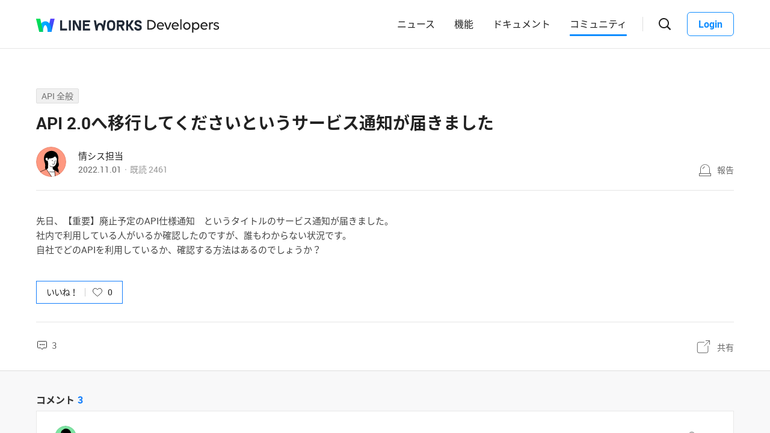

--- FILE ---
content_type: text/html;charset=UTF-8
request_url: https://forum.worksmobile.com/jp/posts/101203
body_size: 9572
content:
<!doctype html>
<html xmlns="http://www.w3.org/1999/xhtml" lang="ja">
<head>
    <html xmlns="http://www.w3.org/1999/xhtml">

    <!-- Google Tag Manager -->
    <script>
        var serviceType = 'forum';
        var country = 'jp';
        var gtmCode = '';

        if(serviceType == 'community') {
        	gtmCode = 'GTM-5F38Q3H';
        } else if(serviceType == 'forum' && country == 'kr') {
			gtmCode = 'GTM-KKRMZ98';
        } else if(serviceType == 'forum' && country == 'jp') {
			gtmCode = 'GTM-WS9QDK9';
		}

        (function(w,d,s,l,i){w[l]=w[l]||[];w[l].push(
		{'gtm.start': new Date().getTime(),event:'gtm.js'}
    	);var f=d.getElementsByTagName(s)[0],
		j=d.createElement(s),dl=l!='dataLayer'?'&l='+l:'';j.async=true;j.src=
		'https://www.googletagmanager.com/gtm.js?id='+i+dl;f.parentNode.insertBefore(j,f);
	    })(window,document,'script','dataLayer',gtmCode);
    </script>
    <!-- End Google Tag Manager -->


    <meta http-equiv="Content-Type" content="text/html; charset=UTF-8">
    <meta content="IE=edge" http-equiv="X-UA-Compatible">
    <meta name="viewport" content="width=device-width,initial-scale=1.0,minimum-scale=1.0,maximum-scale=1.0">
    <link rel="shortcut icon" type="image/png"
          href="/favicon.ico">
    <html><link href="/jp/css/community.c224256c84913f0.css" rel="stylesheet">

    
        <html><link href="/jp/css/developers.c224256c84913f0.css" rel="stylesheet">

    
    <!-- 메타 태그 정의 ogtag, twitter tag, seo -->
    
    
    <title>API 2.0へ移行してくださいというサービス通知が届きました - API 全般 - LINE WORKS Developers : コミュニティ</title>
    
    <meta name="description" content="先日、【重要】廃止予定のAPI仕様通知　というタイトルのサービス通知が届きました。 社内で利用している人がいるか確認したのですが、誰もわからない状況です。 自社でどのAPIを利用しているか、確認する方法はあるのでしょうか？">
    <meta property="og:locale" content="ja_JP">
    <meta property="og:type" content="article">
    <meta property="og:title" content="API 2.0へ移行してくださいというサービス通知が届きました">
    <meta property="og:description" content="先日、【重要】廃止予定のAPI仕様通知　というタイトルのサービス通知が届きました。 社内で利用している人がいるか確認したのですが、誰もわからない状況です。 自社でどのAPIを利用しているか、確認する方法はあるのでしょうか？">
    <meta property="og:url" content="http://forum.worksmobile.com/jp/posts/101203">
    <meta property="og:image" content="https://static.worksmobile.net/static/wm/developers/LW_BI_Appicon@2x.png">
    <meta property="og:site_name" content="LINE WORKS Developers : コミュニティ">
    <meta name="twitter:card" content="summary">
    <meta name="twitter:title" content="API 2.0へ移行してくださいというサービス通知が届きました">
    <meta name="twitter:description" content="先日、【重要】廃止予定のAPI仕様通知　というタイトルのサービス通知が届きました。 社内で利用している人がいるか確認したのですが、誰もわからない状況です。 自社でどのAPIを利用しているか、確認する方法はあるのでしょうか？">
    <meta name="twitter:url" content="http://forum.worksmobile.com/jp/posts/101203">
    <meta name="twitter:image" content="https://static.worksmobile.net/static/wm/developers/LW_BI_Appicon@2x.png">
    <meta name="twitter:site" content="LINE WORKS Developers : コミュニティ">
    <meta name="twitter:creator" content="LINE WORKS Developers : コミュニティ">



    
</head>
<!-- [D] language class : ko_KR / en_US / ja_JP / zh_TW / zh_CN  -->
<body class="ja_JP"
      data-locale="ja_JP">

<a href="#content" class="skip">Content</a>

<!-- [D] if main page, add .main class -->
<!-- [D] if width of document less than 1000px, add .mobile class -->
<div class="ly_mobile _layer_mobile" style="display: none; z-index: 40;">
    <div class="ly_box ly_report _layer_report" style="display: none;">
    <h3 class="h_tit">報告理由</h3>
    <ul class="option">
        <li><input type="radio" value="SPAM" class="chkbox" id="chk_report1" name="report_reason" checked=""><label for="chk_report1" class="chkbox">スパム</label></li>
        <li><input type="radio" value="PRIVACY" class="chkbox" id="chk_report2" name="report_reason"><label for="chk_report2" class="chkbox">個人情報の漏洩</label></li>
        <li><input type="radio" value="LEWDNESS" class="chkbox" id="chk_report3" name="report_reason"><label for="chk_report3" class="chkbox">倫理や著作権の違反</label></li>
        <li><input type="radio" value="PROMOTIONAL" class="chkbox" id="chk_report4" name="report_reason"><label for="chk_report4" class="chkbox">広告・宣伝行為</label></li>
        <li>
            <input type="radio" value="ETC" class="chkbox" id="chk_report5" name="report_reason"><label for="chk_report5" class="chkbox">その他</label>
            <p class="inpbox"><input type="text" class="_report_detail" disabled placeholder="その他の理由を入力してください。" maxlength="100"></p>
            <p class="lnk">
                
                <a href="https://developers.worksmobile.com/jp/policy/useAgreement" target="_blank">利用規約見る</a>
            </p>
        </li>
    </ul>
    <div class="btns">
        <button type="button" class="btn _btn_cancel">キャンセル</button>
        <button type="button" class="btn point _btn_ok"><strong>OK</strong></button>
    </div>
</div>
    <div class="ly_box ly_social _layer_social" style="display: none;">
    <h3 class="h_tit">共有する</h3>
    <div class="sns_share">
        <button type="button" class="facebook _facebook">Facebook</button>
        <button type="button" class="twitter _twitter">Twitter</button>
        
    </div>
    <div class="copy_url">
        <strong id="shareUrl" class="_share_url">http://community.wm/v/001ddddfadfadfadfadfafdasdasf</strong>
        <button type="button" id="copyUrl" class="_btn_copy_url">URLをコピー</button>
    </div>
    <div class="btns single">
        <button type="button" class="btn _btn_cancel">キャンセル</button>
    </div>
</div>
    <div class="ly_content _alert_layer" style="display: none;">
    <h3 class="blind"></h3>
    <div class="ly_inner">
        <h4 class="_alert_message"></h4>
        <div class="btn_area">
            <button type="button" class="btn tx_point _alert_ok">OK</button>
        </div>
    </div>
</div>
    <div class="ly_content _confirm_layer" style="display: none;">
    <h3 class="blind"></h3>
    <div class="ly_inner">
        <h4 class="_confirm_title"></h4>
        <p class="text _confirm_body"></p>
        <div class="btn_area">
            <button type="button" class="btn _confirm_cancel">キャンセル</button>
            <button type="button" class="btn tx_point _confirm_ok">OK</button>
        </div>
    </div>
</div>
</div>
<!-- layer -->
<div id="community"
     class="developers 
      view_page
      
      
      on_board
      ">
    <div id="" class="community_inner _community_inner">
        <html xmlns="http://www.w3.org/1999/xhtml">
<header class="_header header" id="header">
    <div class="header_inner">
        <h1 class="logo">
            <a href="https://line-works.com" class="lineworks"
               target="_blank"><i>LINE WORKS</i></a>
            <!-- [D] For LINE WORKS
    <a href="http://developers.worksmobile.com/" class="lineworks"><i>LINE WORKS</i></a> -->
        </h1>
        <h2>
            <a href="http://developers.worksmobile.com/jp"
               class="developers"><i>Developers</i></a>
        </h2>
        <ul class="nav">
            <!-- [D] Add '.selected' class if current page -->
            <li>
                <a href="https://developers.worksmobile.com/jp/news">ニュース</a>
            </li>
            <li>
                <a href="https://developers.worksmobile.com/jp/features">機能</a>
            </li>
            <li>
                <a href="https://developers.worksmobile.com/jp/docs">ドキュメント</a>
            </li>
            <li class="selected">
                <a href="/jp">コミュニティ</a>
            </li>
        </ul>
        <div class="side_menu">
            
            <div class="search_box _search_root">
                <button class="btn_gnb_search _btn_gnb_search"><i>検索ボックスを開く</i></button>
                <div class="ly_dimmed">
                    <div class="fm_box">
                        <button type="button" class="btn_close _btn_search_box_close"><i>検索ボックスを閉じる</i></button>
                        <div class="input_box">
                            <label for="search_home"><i>検索</i></label>
                            <input type="search" id="search_home" placeholder="検索する">
                        </div>
                        <ul class="quick_button _quick_button">
                            <script id="template-quick-button" type="text/x-handlebars-template">
                                <li>
                                    <a href="#" target="_blank">{{title}}</a>
                                </li>
                            </script>
                        </ul>
                    </div>
                </div>
            </div>
            <!-- [D] Add a '.show_sidebar' class to <body> when you click the '.btn_gnb_menu' button -->
            <button type="button" class="btn_gnb_menu _btn_gnb_menu"><i>メニューを開く</i></button>
            <!-- [D] Remove a '.show_sidebar' class to <body> when you click the '.btn_gnb_close' button -->
            <button type="button" class="btn_gnb_close _btn_gnb_close"><i>閉じる</i></button>
            <a href="#" class="btn_login _btn_login">Login</a>
        </div>
    </div>
    <nav class="sidebar">
        
        <ul class="menu_list">
            <li>
                <a href="https://developers.worksmobile.com/jp/news">ニュース</a>
            </li>
            <li>
                <a href="https://developers.worksmobile.com/jp/features">機能</a>
            </li>
            <li>
                <a href="https://developers.worksmobile.com/jp/docs">ドキュメント</a>
            </li>
            <li>
                <a href="/jp">コミュニティ</a>
            </li>
            <li>
                <a href="https://dev.worksmobile.com">Developer Console</a>
            </li>
        </ul>
        <div class="button_box">
            <button type="button" class="btn_login _btn_login">Login</button>
            <button type="button" class="btn_logout _btn_logout">Logout</button>
        </div>
    </nav>
</header>
        
    
    


        
    
    <div class="tabs">
        <ul class="tab_list _select_board" data-board_no="-1">
            <li value="1001">
                <a href="/jp/posts?boardNo=1001">Q&amp;A</a>
            </li>
        </ul>
    </div>


        <div class="community_container _community_container">
            
    <div id="contents">
        <input id="postNo" type="hidden" value="101203">
        <input id="postWriterMemberUsid" type="hidden" value="110002506046570">
        <input id="device" type="hidden" value="NORMAL">
        <input id="scrollToCommentNo" type="hidden" value="">
        <button class="_copy_proxy" style="display:none;"></button>
        <div class="article _post_wrapper">
            <div class="wrap">
                <div class="h_box">
                    
    <div class="cate_badge">
        <span class="category"><a href="/jp/posts?categoryNo=14">API 全般</a></span>
    </div>

                    <h3 class="h_tit">API 2.0へ移行してくださいというサービス通知が届きました</h3>
                </div>
                <div class="infor_box">
                    <div class="profile">
                        <p class="thmb"><a href="/jp/members/110002506046570/posts"><img
                                src="https://static.worksmobile.net/static/pwe/wm/community/profile/profile-05-152.svg"></a>
                        </p>
                        <p class="name"><a href='/jp/members/110002506046570/posts'>情シス担当</a></p>
                        <p class="infor"><span class="date">2022.11.01</span><span class="count">既読 <em>2461</em></span></p>
                    </div>
                    <div class="ctrl">
                        <button type="button" class="btn_report _btn_report" >報告</button>
                        
                    </div>

                    <div class="ly_more _option_layer_for_close _post_modify_layer" style="display: none;top: 56px;right: 0;" >
                        <button type="button" class="_btn_modify">修正</button>
                        <button type="button" class="_btn_remove">削除</button>
                    </div>
                </div>

                <div class="ct_box" ><span><p>先日、【重要】廃止予定のAPI仕様通知　というタイトルのサービス通知が届きました。</p><p>社内で利用している人がいるか確認したのですが、誰もわからない状況です。</p><p>自社でどのAPIを利用しているか、確認する方法はあるのでしょうか？</p></span></div>

                <div class="like_box _like_box">
                    <input type="checkbox" id="like_post" name="likeit" class="blind">
                    <label for="like_post" class="label_like _like_label">
                        
                        
                            <span class="text">いいね！</span>
                        
                        <span class="state _like_count">0</span></label>
                    <div class="tooltip">投稿に新しいコメントが追加されましたら通知を送信します。</div>
                </div>

                

                <div class="social_box _social_box">
                    <div class="utile">
                        <span class="comment _comment_count">3</span>
                    </div>
                    <div class="url">
                        <button type="button" class="btn_share _btn_share">共有</button>
                    </div>
                </div>
            </div>
        </div>
        <div class="wrap comment _comment_list_wrapper">
    
    <h3 class="h_tit">コメント<em class='_comment_count'>3</em></h3>
    
    <ul class="box" id="ulCommentList" style="display:block">
        
            
    <li class="cmt _comment_wrapper" value="102509">
        <p class="alert">업데이트 된 답글입니다.</p>
        
    <div class="profile _profile">
        <p class="thmb"><a href="/jp/members/110002505379788/posts"><img
                src="https://static.worksmobile.net/static/pwe/wm/community/profile/profile-08-152.svg"></a>
        </p>
        
        <p class="name _name">
            <a href="/jp/members/110002505379788/posts">saito makoto</a>
            
        </p>
        <div class="menu">
            <button type="button"
                    class="btn_report _btn_comment_report"><i>報告</i></button>
            
            
        </div>
    </div>

    <div class="ct _body" data-original-comment="Developers Consoleで確認できますよ。API Statisticsのページ上部に「API 1.0の利用統計画面を表示」というリンクがあるのでそこから確認できます。
https://developers.worksmobile.com/jp/console/api/stats/view">
        
        Developers Consoleで確認できますよ。API Statisticsのページ上部に「API 1.0の利用統計画面を表示」というリンクがあるのでそこから確認できます。<br><a href="https://developers.worksmobile.com/jp/console/api/stats/view" target="_blank">https://developers.worksmobile.com/jp/console/api/stats/view</a>
    </div>

    
    
    <p class="date">2022.11.01</p>
    <div class="utile _comment_utile_wrapper">
        
        <div class="likeitbox">
            <input type="checkbox" id="false_comment_like_102509" name="likeit_cmt2"><label for="false_comment_like_102509" class="like _comment_like_label"><i>いいね</i></label>
            <span class="likeit _comment_like_count">1</span>
        </div>
        <button type="button" class="btn_share _btn_share">共有</button>
    </div>

    </li>

        
            
    <li class="cmt _comment_wrapper" value="102510">
        <p class="alert">업데이트 된 답글입니다.</p>
        
    <div class="profile _profile">
        <p class="thmb"><a href="/jp/members/110002506046570/posts"><img
                src="https://static.worksmobile.net/static/pwe/wm/community/profile/profile-05-152.svg"></a>
        </p>
        
        <p class="name _name">
            <a href="/jp/members/110002506046570/posts">情シス担当</a>
            <i class="ico_writer">投稿者</i>
        </p>
        <div class="menu">
            <button type="button"
                    class="btn_report _btn_comment_report"><i>報告</i></button>
            
            
        </div>
    </div>

    <div class="ct _body" data-original-comment="ありがとうございます！
さっそく確認したところ、Bot Messageが使われていました。
Botのページを確認してBot管理者に確認したところ、以前試しに使ってみただけで今は利用していないとのことでした。
弊社では特に対応する必要はなさそうです。コメントありがとうございました！">
        
        ありがとうございます！<br>さっそく確認したところ、Bot Messageが使われていました。<br>Botのページを確認してBot管理者に確認したところ、以前試しに使ってみただけで今は利用していないとのことでした。<br>弊社では特に対応する必要はなさそうです。コメントありがとうございました！
    </div>

    
    
    <p class="date">2022.11.01</p>
    <div class="utile _comment_utile_wrapper">
        
        <div class="likeitbox">
            <input type="checkbox" id="false_comment_like_102510" name="likeit_cmt2"><label for="false_comment_like_102510" class="like _comment_like_label"><i>いいね</i></label>
            <span class="likeit _comment_like_count">1</span>
        </div>
        <button type="button" class="btn_share _btn_share">共有</button>
    </div>

    </li>

        
            
    <li class="cmt _comment_wrapper" value="102514">
        <p class="alert">업데이트 된 답글입니다.</p>
        
    <div class="profile _profile">
        <p class="thmb"><a href="/jp/members/110002503933702/posts"><img
                src="https://static.worksmobile.net/static/pwe/wm/community/profile/profile-06-152.svg"></a>
        </p>
        
        <p class="name _name">
            <a href="/jp/members/110002503933702/posts">土井百_a66d23</a>
            
        </p>
        <div class="menu">
            <button type="button"
                    class="btn_report _btn_comment_report"><i>報告</i></button>
            
            
        </div>
    </div>

    <div class="ct _body" data-original-comment="同じく、API 2.0へ移行してくださいというサービス通知が届きました。現在、サテライトオフィスのワークフローを追加しています。Developers Consoleから具体的にどのような手順でAPI 2.0への移行をすればよいのかご教示下さい。宜しくお願い致します。">
        
        同じく、API 2.0へ移行してくださいというサービス通知が届きました。現在、サテライトオフィスのワークフローを追加しています。Developers Consoleから具体的にどのような手順でAPI 2.0への移行をすればよいのかご教示下さい。宜しくお願い致します。
    </div>

    
    
    <p class="date">2022.11.02</p>
    <div class="utile _comment_utile_wrapper">
        
        <div class="likeitbox">
            <input type="checkbox" id="false_comment_like_102514" name="likeit_cmt2"><label for="false_comment_like_102514" class="like _comment_like_label"><i>いいね</i></label>
            <span class="likeit _comment_like_count">0</span>
        </div>
        <button type="button" class="btn_share _btn_share">共有</button>
    </div>

    </li>

        
    </ul>

    
    <!-- [D] 첨부파일 업로드 시 .inc_file 클래스 추가 -->
    

    
    <script id="comment_modify_template" type="text/x-handlebars-template">
        <li class="cmt _comment_modify_wrapper" value="{{commentNo}}">
            <div class="profile">
                <p class="thmb"><img src="{{profileImageUrl}}" ></p>
                <p class="name">
                    <span class="inner">
                    {{#ifCond reward '>' '0'}}
                        <em class="ico_reward"></em>
                    {{/ifCond}}
                    {{name}}
                    </span>
                </p>
                <div class="menu">
                    <button type="button" class="btn_cancel_edit _comment_modify_cancel">キャンセル</button>
                </div>
            </div>
            <div class="ct fm_cmt _form_comment {{includeFile}} {{includeSticker}}">
                <div class="txtarea chk_byte">
                    <textarea class="_comment_body" rows="3" cols="50" placeholder="コメントを入力してください。">{{body}}</textarea>
                </div>
                <div class="action">
                    <div class="att_file">
                        <button type="button" class="btn_file _attach_file"><i>파일 첨부</i></button>
                        <button type="button" class="btn_sticker _btn_sticker"><i>스티커 첨부</i></button>
                        <div class="file_list">
                            <p class="file"><img class="_image_comment" src="{{imageUrl}}"><button type="button" class="remove _file_remove"><i>파일 제거</i></button></p>
                        </div>
                        <div class="ly_sticker _ly_sticker _option_layer_for_close" style="display:none;left:0;bottom:50px">
                            <!-- sticker -->
                            <div class="sticker_wrap _sticker_wrap" style="display: block">
                                <!-- category -->
                                <div class="cate_st _cate_st">
                                    <ul style="left: 36px" class="_comment_package_wrapper">
                                        <li class="selected"><button class="recent"><span class="blind">Recently used</span></button></li>

                                    </ul>
                                        <!-- [D] If the btn hide, add class "disabled" -->
                                    <button class="btn_cate_prev"><i class="ico_arr">previous</i></button>
                                    <button class="btn_cate_next"><i class="ico_arr">next</i></button>
                                </div>
                                        <!-- sticker list -->
                                        <!-- [D] if focus .list_sticker, add class '.focus' -->
                                        <!-- [D] if focus .list_sticker > .preview_st, add class '.focusin' -->
                                <div class="list_sticker _list_sticker">
                                    <div class="scroller _comment_sticker_list_wrapper">
                                    </div>
                                </div>
                            </div>
                        </div>
                    </div>
                    <button type="button" class="btn_submit _comment_write_submit">書き込む</button>
                </div>
            </div>

        </li>
    </script>

    
    <script id="comment_inner_template" type="text/x-handlebars-template">
        <div class="profile _profile">
            <p class="thmb"><a href="/{{country}}/members/{{comment.member.memberUsid}}/posts"><img
                    src="{{comment.member.profileImageUrl}}"
                    onerror="this.src='https://static.worksmobile.net/static/pwe/wm/common/img_profile.svg'"></a></p>
            <p class="name _name" {{isSameWriter}}>
                <a href="/{{country}}/members/{{comment.member.memberUsid}}/posts">
                    {{#ifCond comment.member.badgeType '==' 'REWARD'}}
                    <em class="ico_reward"></em>
                    {{/ifCond}}
                    {{comment.member.memberName}}
                </a>
                {{#if isSameWriter}}
                <i class="ico_writer">投稿者</i>
                {{/if}}
            </p>
            {{#if showOptionMenu}}
            <div class="menu">
                <button type="button" class="btn_more selected _comment_option"><i>메뉴 더보기</i></button>
                <div class="ly_more _option_layer_for_close _comment_option_layer"
                     style="top: 25px; right: 0px; display : none">
                    <button type="button" class="_modify">修正</button>
                    <button type="button" class="_delete">削除</button>
                </div>
            </div>
            {{/if}}
        </div>

        <div class="ct _body" data-original-comment="{{comment.body}}">
            {{#if isBestComment}}
            <em class="best_badge"></em>
            {{/if}}
            {{textToHtml comment.body}}
        </div>
        {{#if stickerUrl}}
        <p class="sticker _sticker">
            <img src="{{stickerUrl}}" loading="lazy">
        </p>
        {{else if imageData}}
        <div class="att_file _att_file">
            <p class="file">
                <!-- 썸네일 시간차 이슈로 data 을 보여준다. -->
                <img src="{{imageData}}" image-url="{{imageUrl}}">
            </p>
        </div>
        {{/if}}

        <p class="date">{{dateFormat comment.registerDate}}</p>
        <div class="utile _comment_utile_wrapper">
            {{#ifCond isShowBestBox '===' true}}
            <div class="bestitbox">
                <input class="_comment_best_checkbox" type="checkbox" id="{{concat 'comment_best_' comment.commentNo}}"
                       name="bestit_cmt2" {{#ifCond comment.bestYn '===' 'Y'}} checked="checked" {{/ifCond}}><label
                    for="{{concat 'comment_best_' comment.commentNo}}" class="best">
                {{#ifCond comment.bestYn '===' 'Y'}}
                    <i>BEST取消</i>
                {{/ifCond}}
                {{#ifCond comment.bestYn '===' 'N'}}
                    <i>BEST選択</i>
                {{/ifCond}}
                </label>
                <span class="text"></span>
            </div>
            {{/ifCond}}
            <div class="likeitbox">
                <input type="checkbox" id="{{concat 'comment_like_' comment.commentNo}}" name="likeit_cmt2"
                       {{#ifCond comment.likeYn '===' 'Y'}} checked="checked" {{/ifCond}}><label
                    for="{{concat 'comment_like_' comment.commentNo}}" class="like"><i>いいね</i></label>
                <span class="likeit _comment_like_count">{{comment.likeCount}}</span>
            </div>
            <button type="button" class="btn_share _btn_share">共有</button>
        </div>
    </script>

    
    <script id="comment_add_template" type="text/x-handlebars-template">
        <li class="cmt _comment_wrapper" value="{{comment.commentNo}}">
            {{#> commentInner}}
            {{/ commentInner}}
        </li>
    </script>

    
    <script id="comment_best_box_template" type="text/x-handlebars-template">
        <div class="box best _comment_best_box">
            <h3 class="b_tit">投稿者がBESTに選択したコメントです。</h3>
            <div class="cmt _comment_wrapper" value="{{comment.commentNo}}">
                {{#> commentInner}}
                {{/ commentInner}}
            </div>
        </div>
    </script>

    <div class="fm_visitor">
        <button type="button" class="btn _login">ログインしてコメントする</button>
    </div>
    
    <div class="post_nav">
        <div class="post"><i class="tit">前の投稿</i><a
                href="/jp/posts/101204" class="sbj">API 2.0への移行について</a></div>
        <div class="post"><i class="tit">次の投稿</i><a
                href="/jp/posts/101202" class="sbj">投稿をメール通知もしたい</a>
        </div>
    </div>
    <div class="ft_box">
        <a href="#" class="link_back _btn_move_list">リスト</a>
        <div class="btn_box">
            <p class="desc">まだ、解決できませんか？ <br> 今すぐ実際に使用しているLINE WORKSユーザーに質問してみましょう。</p>
            <button type="button" class="btn_write _btn_write">質問する</button>
        </div>
    </div>
</div>
    </div>
    
    <script type="application/ld+json">{"mainEntity":{"answerCount":3,"dateCreated":"2022-11-01T03:36:47Z","@type":"Question","author":{"@type":"Person","name":"情シス担当"},"name":"API 2.0へ移行してくださいというサービス通知が届きました","text":"先日、【重要】廃止予定のAPI仕様通知　というタイトルのサービス通知が届きました。 社内で利用している人がいるか確認したのですが、誰もわからない状況です。 自社でどのAPIを利用しているか、確認する方法はあるのでしょうか？","acceptedAnswer":{"dateCreated":"2022-11-01T05:17:16Z","@type":"Answer","author":{"@type":"Person","name":"saito makoto"},"text":"Developers Consoleで確認できますよ。API Statisticsのページ上部に「API 1.0の利用統計画面を表示」というリンクがあるのでそこから確認できます。\nhttps:\/\/developers.worksmobile.com\/jp\/console\/api\/stats\/view","url":"https:\/\/forum.worksmobile.com\/jp\/posts\/101203?scrollToCommentNo=102509","upvoteCount":1},"upvoteCount":0,"suggestedAnswer":[{"dateCreated":"2022-11-01T05:17:16Z","@type":"Answer","author":{"@type":"Person","name":"saito makoto"},"text":"Developers Consoleで確認できますよ。API Statisticsのページ上部に「API 1.0の利用統計画面を表示」というリンクがあるのでそこから確認できます。\nhttps:\/\/developers.worksmobile.com\/jp\/console\/api\/stats\/view","url":"https:\/\/forum.worksmobile.com\/jp\/posts\/101203?scrollToCommentNo=102509","upvoteCount":1},{"dateCreated":"2022-11-01T05:27:58Z","@type":"Answer","author":{"@type":"Person","name":"情シス担当"},"text":"ありがとうございます！\nさっそく確認したところ、Bot Messageが使われていました。\nBotのページを確認してBot管理者に確認したところ、以前試しに使ってみただけで今は利用していないとのことでした。\n弊社では特に対応する必要はなさそうです。コメントありがとうございました！","url":"https:\/\/forum.worksmobile.com\/jp\/posts\/101203?scrollToCommentNo=102510","upvoteCount":1},{"dateCreated":"2022-11-02T06:25:27Z","@type":"Answer","author":{"@type":"Person","name":"土井百_a66d23"},"text":"同じく、API 2.0へ移行してくださいというサービス通知が届きました。現在、サテライトオフィスのワークフローを追加しています。Developers Consoleから具体的にどのような手順でAPI 2.0への移行をすればよいのかご教示下さい。宜しくお願い致します。","url":"https:\/\/forum.worksmobile.com\/jp\/posts\/101203?scrollToCommentNo=102514","upvoteCount":0}]},"@type":"QAPage","@context":"https:\/\/schema.org"}</script>


            <html xmlns="http://www.w3.org/1999/xhtml">
<footer class="footer _forum">
    <div class="footer_cover">
        <div class="banner_inner">
            <div class="nav_cover">
                <h3>LINE WORKS Developers</h3>
                <ul class="link">
                    <li class="features">
                        <strong>Docs</strong>
                        <!-- [D] When clicking the button '.btn_open', Add class '.active', replace the text content with '접기', and add class '.show_features' to li.features -->
                        <button type="button" class="btn_open"><i>開く</i></button>
                        <ul class="features_list">
                            <li><a href="https://developers.worksmobile.com/jp/docs/api/?lang=ja">LINE WORKS API 2.0</a></li>
                            
                            <li>
                                <a href="https://developers.worksmobile.com/jp/docs/sso/?lang=ja">SSO</a>
                            </li>
                            <li>
                                <a href="https://developers.worksmobile.com/jp/docs/woff-guide/?lang=ja">WOFF</a>
                            </li>
                            <li><a href="https://developers.worksmobile.com/jp/docs/applink/?lang=ja">App Link</a></li>
                        </ul>
                    </li>
                    <li class="pc_only">
                        <a href="https://developers.worksmobile.com/jp/docs/bot-api/?lang=ja">Bot</a>
                    </li>
                    <li class="pc_only">
                        <a href="https://developers.worksmobile.com/jp/docs/directory?lang=ja"
                        >Directory</a>
                    </li>
                    <li class="pc_only">
                        <a href="https://developers.worksmobile.com/jp/docs/contact/?lang=ja">Contact</a>
                    </li>
                    <li class="pc_only">
                        <a href="https://developers.worksmobile.com/jp/docs/board/?lang=ja">Board</a>
                    </li>
                    <li class="pc_only">
                        <a href="https://developers.worksmobile.com/jp/docs/calendar/?lang=ja">Calendar</a>
                    </li>
                </ul>
            </div>
            <div class="nav_cover pc_only">
                <ul class="link">
                    <li>
                        <a href="https://developers.worksmobile.com/jp/docs/mail/?lang=ja">Mail</a>
                    </li>
                    <li>
                        <a href="https://developers.worksmobile.com/jp/docs/drive/?lang=ja">Drive</a></li>
                    <li>
                        <a href="https://developers.worksmobile.com/jp/docs/audit?lang=ja"
                        >Audit</a>
                    </li>
                    <li>
                        <a href="https://developers.worksmobile.com/jp/docs/partner?lang=ja"
                        >Partner</a>
                    </li>
                    <li>
                        <a href="https://developers.worksmobile.com/jp/docs/security?lang=ja"
                        >Security</a>
                    </li>
                </ul>
            </div>
            <div class="nav_cover pc_only">
                <ul class="link">
                    
                    <li>
                        <a href="https://developers.worksmobile.com/jp/docs/sso?lang=ja">SSO</a>
                    </li>
                    <li>
                        <a href="https://developers.worksmobile.com/jp/docs/woff-guide?lang=ja"
                        >WOFF</a>
                    </li>
                    <li>
                        <a href="https://developers.worksmobile.com/jp/docs/applink?lang=ja">App Link</a>
                    </li>
                </ul>
            </div>
            <div class="nav_cover nav_menu">
                <ul class="link">
                    <li>
                        <a href="https://developers.worksmobile.com/jp/news"
                        ><strong>News</strong></a>
                    </li>
                    <li>
                        <a href="/jp"><strong>Developersコミュニティ</strong></a>
                    </li>
                    <li>
                        <a href="https://dev.worksmobile.com/jp/console/openapi/v2/app/list/view"
                        ><strong>Developer Console</strong></a>
                    </li>
                    
                    
                    
                    <li>
                        <a href="https://developers.worksmobile.com/jp/docs/sample-code"
                           target="_self"><strong>サンプルコード</strong></a>
                    </li>
                    <li>
                        <a href="https://developers.worksmobile.com/jp/docs/deprecation"
                           target="_self"><strong>提供終了済み・提供終了予定の機能</strong></a>
                    </li>
                </ul>
            </div>
            <div class="nav_cover service_menu">
                <!-- [D] If it's Japanese, <h3>LINE WORKS</h3> -->
                <h3>LINE WORKS</h3>
                <ul class="link">
                    <li class="new_window">
                        <!-- [D] If it's Japanese, <a href="#">LINE WORKS 소개</a> -->
                        <a target="_blank" href="https://line-works.com">LINE WORKS 紹介</a>
                    </li>
                    <li class="new_window">
                        <a target="_blank" href="https://line-works.com/download">ダウンロード</a>
                    </li>
                    <li class="new_window">
                        <a target="_blank" href="https://help.worksmobile.com/jp/">ヘルプセンター</a>
                        
                    </li>
                    <li class="community new_window">
                        <a target="_blank" href="https://community.worksmobile.com/jp">コミュニティ</a>
                    </li>
                    <li>
                        <a href="https://developers.worksmobile.com/jp">Developers</a>
                    </li>
                    <li class="new_window">
                        <a target="_blank" href="https://dashboard.worksmobile.com/jp/">サービス状態</a>
                    </li>
                </ul>
            </div>
        </div>
    </div>
    <div class="copyright">
        <h3 class="blind">SNS</h3>
        
        <ul class="sns_link">
            <li><a href="https://www.youtube.com/channel/UCjWj1hW5UlsEzf1YZ8zAGcQ" class="youtube" target="_blank"><i
                    class="blind"><font style="vertical-align: inherit;"><font
                    style="vertical-align: inherit;">Youtube</font></font></i></a></li>
            <li><a href="https://line.me/R/ti/p/@line_works?from=page&openQrModal=true&searchId=line_works" class="line"
                   target="_blank"><i class="blind"><font
                    style="vertical-align: inherit;"><font style="vertical-align: inherit;">LINE</font></font></i></a>
            </li>
            <li>
                <a href="https://twitter.com/lineworks_jp"
                   class="twitter" target="_blank"><i class="blind"><font style="vertical-align: inherit;"><font
                        style="vertical-align: inherit;">tweeter</font></font></i></a></li>
            <li><a href="https://www.facebook.com/worksmobilejapan/" class="facebook" target="_blank"><i
                    class="blind"><font style="vertical-align: inherit;"><font
                    style="vertical-align: inherit;">Facebook</font></font></i></a></li>
        </ul>
        <h3 class="blind">コミュニティ利用規約</h3>
        <ul class="terms">
            
            <li>
                <a href="https://line-works.com/privacycenter/policy/privacy/" target="_blank"><strong>プライバシーポリシー</strong></a>
            </li>
            <li>
                <a href="/jp/terms" target="_blank">Developersコミュニティ利用規約</a>
            </li>
        </ul>
        <address>ⓒ LINE WORKS Corp.</address>
    </div>
    <a href="#" class="btn_top _btn_top"><span class="blind">Top</span></a>
</footer>

        </div>
    </div>
</div>
<!-- script 에서 사용할 데이터-->


<div id="properties" style="display:none;" data-servicetype="forum" data-country="jp" data-ismobile="false"></div>
<div id="urlProperties" style="display:none;" data-storageUrl="https://storage.worksmobile.com"></div>
<!-- js -->

    <script src="/jp/js/vendors.c224256c84913f0.js"></script><script src="/jp/js/1.c224256c84913f0.js"></script><script src="/jp/js/header.c224256c84913f0.js"></script><script src="/jp/js/default.c224256c84913f0.js"></script><script src="/jp/js/footer.c224256c84913f0.js"></script><script src="/jp/js/postDetail.c224256c84913f0.js"></script>

</body>
</html>